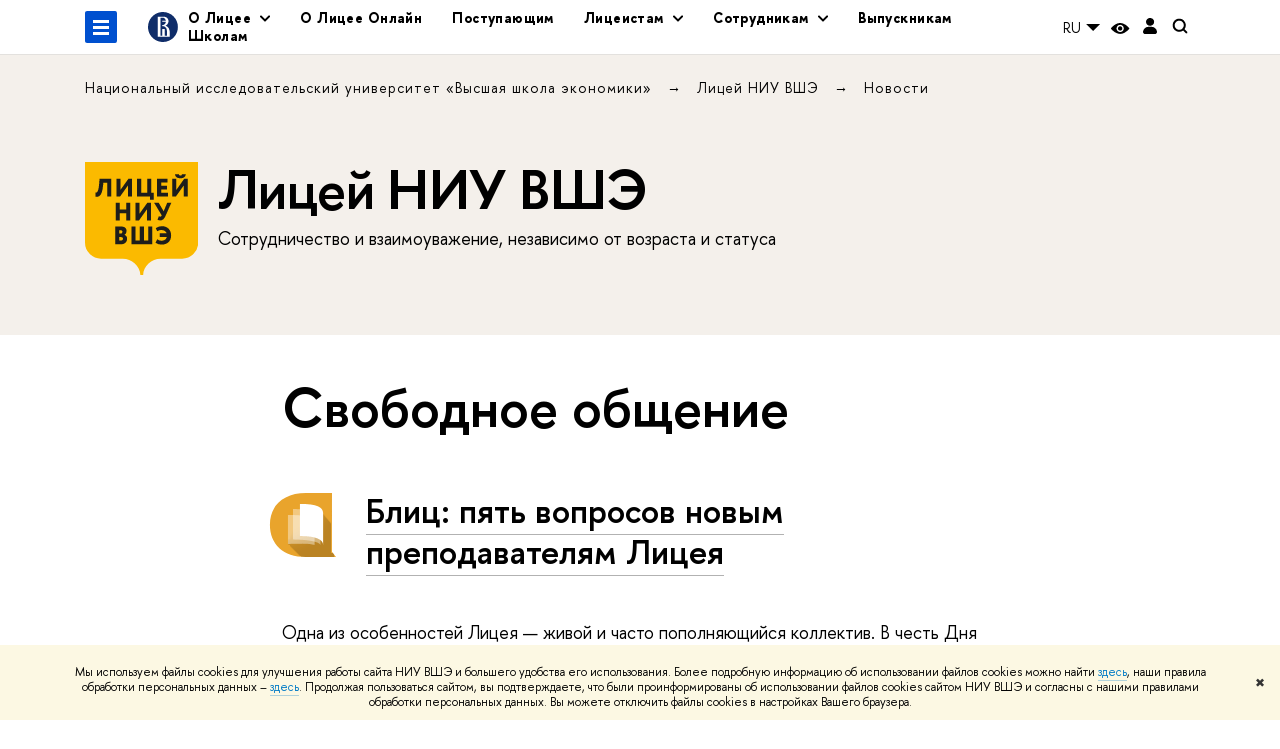

--- FILE ---
content_type: text/html; charset=utf-8
request_url: https://school.hse.ru/news/communication/page4.html
body_size: 17078
content:
<!DOCTYPE html>
<html lang="ru" itemscope itemtype="http://schema.org/WebPage">
<head>
	
	<title>Свободное общение – Страница 4 – Новости – Лицей НИУ ВШЭ – Национальный исследовательский университет «Высшая школа экономики»</title>

	
	<meta charset="utf-8">
	<meta http-equiv="X-UA-Compatible" content="IE=Edge" />
	
		<meta name="viewport" content="width=device-width, initial-scale=1"/>
	
	<meta property="og:title" content="Лицей НИУ ВШЭ">
	<meta name="mrc__share_title" content="Лицей НИУ ВШЭ">
	<meta itemprop="name" content="Лицей НИУ ВШЭ"><meta property="og:image" content="https://www.hse.ru/images/fb/hse_ru_thumb.jpg">
	<meta itemprop="image" content="https://www.hse.ru/images/fb/hse_ru_thumb.jpg">
	<link rel="image_src" href="https://www.hse.ru/images/fb/hse_ru_thumb.jpg"><meta property="og:url" content="https://school.hse.ru/"><meta property="og:type" content="website">

	<link rel="apple-touch-icon" sizes="180x180" href="/f/src/global/i/favicon/favicon_ios_180x180.png">
	<link rel="icon" type="image/png" sizes="32x32" href="/f/src/global/i/favicon/favicon_32x32.png">
	<link rel="icon" type="image/png" sizes="16x16" href="/f/src/global/i/favicon/favicon_16x16.png">
	<link rel="mask-icon" href="/f/src/global/i/favicon/favicon.svg" color="#0F2D69">
	<link rel="manifest" href="/f/src/manifest/manifest_ru.json">
	<meta name="msapplication-config" content="/f/src/global/i/favicon/browserconfig.xml">
	<link rel="shortcut icon" type="image/x-icon" href="/favicon.ico">
	
	<link href="https://school.hse.ru/news/communication/" rel="canonical"><link rel="prev" href="https://school.hse.ru/news/communication/page3.html">
	
		<meta name="theme-color" content="#1658DA"/>
	
	

	<!--[if lt IE 10]><script src="/f/src/global/bower_components/es5-shim/es5-shim.min.js"></script><![endif]-->
	<script src="https://www.hse.ru/f/src/global/js/job.js" async></script>

	
	<link rel="stylesheet" href="/f/src/projects/unshm1/unshm1.css" media="all"/>
	<link rel="stylesheet" href="/f/src/global/css/vision.css" media="all">
	<link rel="stylesheet" href="/f/src/global/css/sitemap.css" media="all">
	<link rel="stylesheet" href="/f/src/global/css/fotorama.css" media="all">
	<link rel="stylesheet" href="/f/src/global/css/magnific-popup.min.css" media="all">
	<link rel="stylesheet" href="/f/src/global/css/owl.carousel2.min.css">

	
	
	
	
		<script src="/f/src/global/js/cache/jquery-1.12.4.min/jquery-ui/jquery.ui.touch-punch.min/hse.utils/errtrack/main/modernizr/popup/switcher/tag/jquery.cookie/sitemap.ajax/vision/fotorama/jquery.magnific-popup.min/ctrlshifte/owl.carousel2.min/emerge/events-switcher/masonry.pkgd.min/imagesloaded.pkgd.min/universal.js"></script>
	

	
	<script type="text/javascript" src="/f/src/global/js/gibs.js"></script>
	
	
	
		
	       		
		
	
		
	       		
		
	
		
	       		
	

		
	
		
	       		
	

		
	
		
	       		
	

		
	

	
	
	
		
	       		
		
	
		
	       		
	

		
	
		
	       		
	
	<link rel="stylesheet" href="/f/src/projects/unshm1/busedu.css" />
	<link rel="stylesheet" href="/f/src/projects/unshm1/promo.css" />
	<link rel="stylesheet" href="/f/src/projects/unshm1/overwrite.css" />
	<link rel="stylesheet" href="/f/src/pinkman/pinkman.css">
	
	
	<script src="/f/src/global/js/stellar.min.js"></script>
	<script src="/f/src/global/js/glide.js"></script>
	<script src="/f/src/global/js/dragscroll.js"></script>
	<script>
		if (!Object.assign) {
			Object.defineProperty(Object, 'assign', {
				enumerable: false,
				configurable: true,
				writable: true,
				value: function(target) {
					'use strict';
					if (target === undefined || target === null) {
						throw new TypeError('Cannot convert first argument to object');
					}

					var to = Object(target);
					for (var i = 1; i < arguments.length; i++) {
						var nextSource = arguments[i];
						if (nextSource === undefined || nextSource === null) {
							continue;
						}
						nextSource = Object(nextSource);

						var keysArray = Object.keys(Object(nextSource));
						for (var nextIndex = 0, len = keysArray.length; nextIndex < len; nextIndex++) {
							var nextKey = keysArray[nextIndex];
							var desc = Object.getOwnPropertyDescriptor(nextSource, nextKey);
							if (desc !== undefined && desc.enumerable) {
								to[nextKey] = nextSource[nextKey];
							}
						}
					}
					return to;
				}
			});
		}
		(function() {
			//polyfill closest IE11
			if (!Element.prototype.closest) {
			Element.prototype.closest = function(css) {
				var node = this;

				while (node) {
					if (node.matches(css)) return node;
					else node = node.parentElement;
				}
				return null;
				};
			}
		})();

		function initGlide(className, opt, replaceAll) {
			const glideOptions = {
			rewind: false,
				gap: 0,
				animationDuration: 700,
				breakpoints: {
					1279: {
						animationDuration: 500
					}
				},
				classes: {
					direction: {
						ltr: 'pk-glide_ltr',
						rtl: 'pk-glide_rtl'
					},
					slider: 'pk-glide_slider',
					carousel: 'pk-glide_carousel',
					swipeable: 'pk-glide_swipeable',
					dragging: 'pk-glide_dragging',
					cloneSlide: 'pk-glide__slide_clone',
					activeNav: 'pk-glide__bullet_active',
					activeSlide: 'pk-glide__slide_active',
					disabledArrow: 'pk-glide__arrow_disabled'
				}
			};
			const options = typeof replaceAll === 'undefined' ? Object.assign(glideOptions, opt || {}) : opt;
			var pkGlide = new Glide('.' + className, options);
			const glideEl = document.querySelector('.' + className);
			const glideSlides = glideEl.querySelectorAll('.pk-glide__slide');


			function slidesClassToggle() {
				const currentSlide = glideEl.querySelector('.pk-glide__slide_active');
				if (currentSlide) {
					let prevEl = currentSlide.previousElementSibling || currentSlide.parentNode.lastElementChild;
					let nextEl = currentSlide.nextElementSibling || currentSlide.parentNode.firstElementChild;
					Array.prototype.slice.call(glideSlides || []).forEach(function(element) {
						element.classList.remove('pk-glide__slide_prev');
						element.classList.remove('pk-glide__slide_next');
					});
					prevEl.classList.add('pk-glide__slide_prev');
					nextEl.classList.add('pk-glide__slide_next');
				}
			}

			function counterToggle() {
				const currentSlide = glideEl.querySelector('.pk-glide__slide_active');
				if (currentSlide) {
					const totalSlidesCounter = glideEl.querySelector('.pk-glide__total-slides');
					const currentSlideCounter = glideEl.querySelector('.pk-glide__current-slide');
					const nodes = Array.prototype.slice.call( currentSlide.parentElement.querySelectorAll('.pk-glide__slide:not(.pk-glide__slide_clone)') );
					const currentSlideIndex = nodes.indexOf(currentSlide) + 1;
					currentSlideCounter.textContent = currentSlideIndex;
					totalSlidesCounter.textContent = currentSlide.parentElement.querySelectorAll('.pk-glide__slide:not(.pk-glide__slide_clone)').length;
				}
			}

			pkGlide.on(['build.after'], function() {
				slidesClassToggle();
				counterToggle();
			});

			pkGlide.on(['run.before'], function() {
				if (glideEl.classList.contains('pk-glide_no-animation')) glideEl.classList.remove('pk-glide_no-animation');
				slidesClassToggle();
			});

			pkGlide.on(['run.after'], function() {
				counterToggle();
			});

			pkGlide.mount();

			glideEl.addEventListener('click', function(){
				pkGlide.update({autoplay: 0});
			});
		}

		$(function(){
			/*
			$.stellar({
				responsive: true,
				horizontalScrolling: false,
				positionProperty: 'transform'
			});
			*/
			var fotoramaPromo = $('.fotorama--promo').data('fotorama');
			$('.js-fotorama__arr--next').on('click',function(){
				fotoramaPromo.show('>');
			});
			$('.js-fotorama__arr--prev').on('click',function(){
				fotoramaPromo.show('<');
			});
			localStorage.setItem("windowScrollTop", 0);
		});

			//foldable
			(function() {
				function init() {
					const foldableBlocks = document.querySelectorAll('.pk-foldable');

					function clickHandler(event) {
						const contentItem = event.target.closest('.pk-foldable__item')
						const content = contentItem.querySelector('.pk-foldable__content');
						const index = Array.from(contentItem.parentNode.children).indexOf(contentItem);
						const contents = event.target.closest('.pk-foldable').querySelectorAll('.pk-foldable__content');
						if(content) {
							Array.prototype.forEach.call((contents || []), function (item, currentIndex) {
								if(index !== currentIndex) item.classList.remove('pk-foldable__content_selected');
							});
							content.classList.toggle('pk-foldable__content_selected');
						}
					}

					Array.prototype.forEach.call((foldableBlocks || []), function (foldable) {
						foldable.addEventListener('click', clickHandler);
					});
				}
				document.addEventListener('DOMContentLoaded', init);
			})();


			//left or right submenu pos
			(function() {
				function init() {
					function calculateMenuPos() {
						const popups = document.querySelectorAll('.pk-submenu-popup');
						Array.prototype.forEach.call((popups || []), function (popup) {
							const leftCornerPos = popup.getBoundingClientRect().left;
							const blockWidth = popup.getBoundingClientRect().width;
							const submenu = popup.querySelector('.pk-submenu_submenu');
							if(submenu) {
								const submenuWidth = submenu.getBoundingClientRect().width || 0;
								const pos = document.body.clientWidth - (leftCornerPos + blockWidth + submenuWidth);
								if (pos < 0) {
									popup.classList.add('pk-submenu-popup_right');
								} else {
									popup.classList.remove('pk-submenu-popup_right');
								}
							}
						});
					}

					let resizeTimeout;
					function resizeThrottler() {
						if ( !resizeTimeout ) {
							resizeTimeout = setTimeout(function() {
								resizeTimeout = null;
								calculateMenuPos();
							}, 66);
						}
					}
					calculateMenuPos();
					window.addEventListener("resize", resizeThrottler, false);
				}
				document.addEventListener('DOMContentLoaded', init);
			})();

			//tabs
			(function() {
				function init() {
					const tabsBlocks = document.querySelectorAll('.pk-tabs');

					function clickHandler(event) {
						const tabItem = event.target.closest('.pk-tabs__item');
						if(tabItem) {
							const index = Array.from(tabItem.parentNode.children).indexOf(tabItem);
							selectContainer(event, tabItem, index);
						}
						if (tabItem && !tabItem.classList.contains('pk-tabs__item_selected')) {
							selectTab(event, tabItem);
						}
					}

					function selectContainer(event, tabItem, index) {
						const contents = tabItem.closest('.pk-tabs').querySelectorAll('.pk-tabs__content');
						Array.prototype.forEach.call((contents || []), function (item, curentIndex) {
								item.classList.remove('pk-tabs__content_selected');
								if (curentIndex == index) item.classList.add('pk-tabs__content_selected');
						});
					}

					function selectTab(event, activeTab) {
						const tabs = event.target.closest('.pk-tabs__list').querySelectorAll('.pk-tabs__item');
						Array.prototype.forEach.call((tabs || []), function (item) {
							item.classList.remove('pk-tabs__item_selected');
						});
						activeTab.classList.add('pk-tabs__item_selected');
					}
					Array.prototype.forEach.call((tabsBlocks || []), function (tabBlock) {
						tabBlock.addEventListener('click', clickHandler);
					});
				}
				document.addEventListener('DOMContentLoaded', init);
			})();
	</script>
	<script>
		$(function(){
			const page = $('.page');
			$('.pk-menu__item').hover(function(){
				const currentEl = $(this);
				const popup = currentEl.find('.pk-submenu-popup');
				const leftOffset = currentEl.offset().left - page.offset().left;
				const rightOfset = page.width() - currentEl.width() - leftOffset;

				if(rightOfset < 360) {
					popup.css('left',  (rightOfset - 360) + 'px');
				} else {
					popup.css('left',  0);
				}
			});
			const menu = document.querySelector('.pk-menu');
			if (menu) {
				menu.addEventListener('click', function(e){
					const itemArr = e.target.closest('.pk-menu__arr');
					const itemLabel = e.target.closest('.pk-menu__link');
					const subitemArr = e.target.closest('.pk-submenu__arr');
					const subitemLabel = e.target.closest('.pk-submenu__link');
					if ( itemArr || (itemLabel && !itemLabel.hasAttribute('href')) ) {
						const item = e.target.closest('.pk-menu__item_with-menu');
						if (item) item.classList.toggle('pk-menu__item_open');
					}
					if ( subitemArr || (subitemLabel && !subitemLabel.hasAttribute('href')) ) {
						const subitem = e.target.closest('.pk-submenu__item_with-menu');
						if (subitem) subitem.classList.toggle('pk-submenu__item_open');
					}
				});
			}
		});
	</script>
	<style>
		
			@media screen and (max-width: 995px) {
				.header-top, .header-board__title, .header-board__top {
					background-color: #1658DA
				}
			}
		
		
		
		
	</style>
	

		
	

	
		<style>
			.pk-button-simple {
    border: 1px solid #f2a900;
    color: #f2a900;
   transition: all 0.25s cubic-bezier(0.4, 0, 0.2, 1);
}
.pk-button-simple:hover {
    border: 1px solid #e9a42c;
    color: white;  
    background: #e9a42c;
}
.button_blue {
    background: #fbb616;
}
.button_blue:hover {
    background: #e9a42c;
}

.strong1 {
  display: inline-block;
  color: white;
  background-color: #fbb616;
  padding: 5px 10px;
}
.pk-header_has-slider {
  padding-bottom: 60px;
}

.blockquote, blockquote {
  background: #f8f5f2;
 }
.incut.foldable_block__item {
  margin-right: 0;
  margin-left: 0;
}
.post h2.builder-section__title {
  font-size: 190%;
}
.pk-slide__category {color: white;}
.faq__question::before, .faq__answer::before {
filter: hue-rotate(170deg)!important;
}
		</style>
	
	<script type="text/javascript">
		(function() {
			var s = document.createElement('script'); s.type = 'text/javascript'; s.async = true;
			s.src = '/f/src/_/jquery.orfo.js';
			s.onload = s.onreadystatechange = function() {
				if ($.fn.hseOrfo) {	// old IE...
					$(document).hseOrfo({
						'lang': 'ru'
					});
				}
			};
			var t = document.getElementsByTagName('script')[0]; t.parentNode.insertBefore(s, t);
		})();

		$(function() {
			var sidebar = '.sidebar .sidebar__inner';
			var modules = '.modules .modules__inner';
			var content = '.content .content__inner';
			var custom = '.js-orfo';
			var selector = $($.grep([custom, sidebar, modules, content], function(selector) { return $(selector).length})).get(0);

			if( selector ) {
				var mistake = "&lt;br/&gt; &lt;noindex&gt; &lt;span class=&quot;with-icon with-icon_tick&quot;&gt;&amp;nbsp;&lt;/span&gt; &lt;p class=&quot;last_child with-indent&quot;&gt; Нашли &lt;span class=&quot;wrong&quot;&gt;опечатку&lt;/span&gt;?&lt;br /&gt; Выделите её, нажмите Ctrl+Enter и отправьте нам уведомление. Спасибо за участие! &lt;/p&gt; &lt;/noindex&gt;";
				var code = $('<textarea/>').html(mistake).text() 
				$(selector).append(code);
			}
		});
	</script>

	<!-- counter -->
	
		<script src="/f/gtm/ip"></script><script type='text/javascript'><!--
(function(w,d,s,l,i){w[l]=w[l]||[];w[l].push({'gtm.start':
	new Date().getTime(),event:'gtm.js'});var f=d.getElementsByTagName(s)[0],
	j=d.createElement(s),dl=l!='dataLayer'?'&l='+l:'';j.async=true;j.src=
	'https://www.googletagmanager.com/gtm.js?id='+i+dl;f.parentNode.insertBefore(j,f);
	})(window,document,'script','dataLayer','GTM-P6DCQX');
//-->
</script>
	
	<!-- /counter -->
	


	
</head>
<body data-lang="ru" data-unit="79420157">
	


	<!-- LAYOUT -->
	
	<div class="page page_publications">
		
<!--noindex-->
	<div style="display:none;" class="browser_outdate">
		В старых версиях браузеров сайт может отображаться некорректно. Для оптимальной работы с сайтом рекомендуем воспользоваться современным браузером.
	</div>
	
	<div style="display:none;" class="gdpr_bar">
		<div class="gdpr_bar__inner">
			<noindex>
<p>Мы используем файлы cookies для улучшения работы сайта НИУ ВШЭ и большего удобства его использования. Более подробную информацию об использовании файлов cookies можно найти&nbsp;<a href="https://www.hse.ru/cookie.html" rel="nofollow noopener" target="_blank" title="Пройти по ссылке">здесь</a>, наши правила обработки персональных данных &ndash;&nbsp;<a href="https://www.hse.ru/data_protection_regulation" rel="nofollow noopener" target="_blank" title="Пройти по ссылке">здесь</a>. Продолжая пользоваться сайтом, вы подтверждаете, что были проинформированы об использовании файлов cookies сайтом НИУ ВШЭ и согласны с нашими правилами обработки персональных данных. Вы можете отключить файлы cookies в настройках Вашего браузера.</p>
</noindex>
			<span class="gdpr_bar__close">&#x2716;</span>
		</div>
	</div>
	
<!--/noindex-->

		
	
	
		
	
	
	<header class="pk-header " style="">
		
	

		
		<div class="pk-top">
			<div class="sv-control">
			<div class="sv-control__block">
				<ul class="sv-control__list sv-size">
					<li data-type="size" data-value="normal" class="sv-control__item sv-control__item--s_normal active">A</li>
					<li data-type="size" data-value="medium" class="sv-control__item sv-control__item--s_medium">A</li>
					<li data-type="size" data-value="large" class="sv-control__item sv-control__item--s_large">A</li>
				</ul>
			</div>
			<div class="sv-control__block">
				<ul class="sv-control__list sv-spacing">
					<li data-type="spacing" data-value="normal" class="active sv-control__item sv-control__item--ls_normal">АБB</li>
					<li data-type="spacing" data-value="medium" class="sv-control__item sv-control__item--ls_medium">АБB</li>
					<li data-type="spacing" data-value="large" class="sv-control__item sv-control__item--ls_large">АБB</li>
				</ul>
			</div>
			<div class="sv-control__block">
				<ul class="sv-control__list sv-contrast">
					<li data-type="contrast" data-value="normal" class="sv-control__item sv-control__item---color1 active">А</li>
					<li data-type="contrast" data-value="invert" class="sv-control__item sv-control__item---color2">А</li>
					<li data-type="contrast" data-value="blue" class="sv-control__item sv-control__item---color3">А</li>
					<li data-type="contrast" data-value="beige" class="sv-control__item sv-control__item---color4">А</li>
					<li data-type="contrast" data-value="brown" class="sv-control__item sv-control__item---color5">А</li>
				</ul>
			</div>
			<div class="sv-control__block">
				<ul class="sv-control__list sv-image">
					<li data-type="image" data-value="on" class="sv-control__item sv-control__item--image_on active"></li>
					<li data-type="image" data-value="off" class="sv-control__item sv-control__item--image_off"></li>
				</ul>
			</div>
			<div class="sv-control__block">
				<div class="sv-off js-sv-off">
					Обычная версия сайта
				</div>
			</div>
		</div>
			
				
					<div class="header-top header-top--primary header-top_transparent">
		<div class="header-top__left">
			
		<span class="control control_sitemap">
			<!--ins></ins-->
			<span class="control_sitemap__line"></span>
		</span>

			<a href="https://www.hse.ru" class=" simple-logo">
				<svg xmlns="http://www.w3.org/2000/svg" width="30" height="30" viewBox="0 0 309 309" fill="none">
					<path fill-rule="evenodd" clip-rule="evenodd" d="M68.4423 26.0393C93.7686 9.06174 123.545 0 154.005 0C194.846 0 234.015 16.275 262.896 45.2451C291.777 74.2153 308.005 113.508 308.01 154.481C308.013 185.039 298.984 214.911 282.065 240.321C265.145 265.731 241.094 285.537 212.953 297.234C184.813 308.931 153.847 311.993 123.972 306.034C94.0966 300.074 66.6537 285.361 45.1138 263.755C23.5739 242.148 8.90442 214.619 2.96053 184.649C-2.98335 154.678 0.0653089 123.612 11.721 95.3799C23.3767 67.1476 43.1159 43.0168 68.4423 26.0393ZM180.336 140.561C212.051 151.8 224.284 177.329 224.284 215.345V255.047H99.593V48.1729H154.908C175.847 48.1729 184.602 51.8575 194.493 59.5386C208.902 70.8654 211.166 87.3096 211.166 95.5561C211.299 106.453 207.484 117.028 200.43 125.316C195.128 132.023 188.214 137.269 180.336 140.561ZM196.038 211.485C196.038 168.722 182.396 145.328 147.339 145.328V134.927H147.553C152.962 134.963 158.306 133.751 163.173 131.385C168.041 129.018 172.301 125.561 175.624 121.28C182.066 113.463 183.387 106.093 183.688 99.5137H147.582V89.3566H183.378C182.573 82.4432 179.883 75.8863 175.604 70.4072C167.413 60.1917 155.812 58.4761 148.175 58.4761H127.771V243.779H147.582V174.57H173.554V243.652H196.038V211.485Z" fill="#0F2D69"></path>
				</svg>
			</a>
		</div><div class="header_breadcrumb is-mobile">
	<div class="header_breadcrumb__inner no_crumb_arrow">
		<a class="header_breadcrumb__link fa-header_body__crumb--first fa-header_body__crumb" href="https://www.hse.ru">Высшая школа экономики</a>
	</div>
</div>
		
			<div class="js-mobile_popup"><div class="header-board__top js-mobile_popup__top is-fixed is-mobile">
	<div class="header-top header-top--secondary">
		<div style="display: flex" class="left">
			
	

			

	<div class="dropdown-lang">
		<div class="dropdown-lang__control">
			
				
					RU
				
			
				
			
			<svg width="24" height="24" viewBox="0 0 24 24" fill="none" xmlns="http://www.w3.org/2000/svg">
				<path fill-rule="evenodd" clip-rule="evenodd" d="M5 9L12 16L19 9H5Z" fill="currentColor"></path>
			</svg>
		</div>
		<ul class="dropdown-lang__list">
			
				<li class="dropdown-lang__item">
					
				</li>
			
				<li class="dropdown-lang__item">
					
						<a class="dropdown-lang__link link_no-underline js-lang-button" href="https://school.hse.ru/en/news/">
							EN
						</a>
					
				</li>
			
		</ul>
	</div>


			
        <a href="https://www.hse.ru/lkuser/" class="control control_user" title="Личный кабинет сотрудника ВШЭ">
			<ins>
				<svg class="control_svg" width="17" height="18" viewBox="0 0 17 18" xmlns="http://www.w3.org/2000/svg"><path class="control__path" d="M13.702 13.175c.827.315 1.486.817 1.978 1.506.492.689.738 1.467.738 2.333h-16.419c0-1.417.532-2.5 1.595-3.248.394-.276 1.358-.591 2.894-.945.945-.118 1.457-.374 1.536-.768.039-.157.059-.61.059-1.358 0-.118-.039-.217-.118-.295-.157-.157-.315-.433-.472-.827-.079-.315-.157-.787-.236-1.417-.157.039-.285-.02-.384-.177-.098-.157-.177-.364-.236-.62l-.089-.443c-.157-.866-.098-1.28.177-1.24-.118-.157-.217-.532-.295-1.122-.118-.866-.059-1.634.177-2.303.276-.748.768-1.319 1.476-1.713.709-.394 1.476-.571 2.303-.532.787.039 1.506.276 2.156.709.65.433 1.093 1.024 1.329 1.772.197.551.217 1.319.059 2.303-.079.472-.157.768-.236.886.118-.039.207 0 .266.118.059.118.079.266.059.443l-.059.472c-.02.138-.049.246-.089.325l-.118.413c-.039.276-.108.472-.207.591-.098.118-.226.157-.384.118-.079.866-.217 1.476-.413 1.831 0 .039-.069.138-.207.295-.138.157-.207.256-.207.295v.65c0 .394.039.689.118.886.079.197.354.354.827.472.276.118.679.217 1.211.295.532.079.935.177 1.211.295z" fill="#0F2D69"/></svg>
			</ins>
        </a>

			<span class="control control_white control_search js-search_mobile_control" title="Поиск"><ins><svg class="control_svg" width="19" height="19" viewBox="0 0 19 19" xmlns="http://www.w3.org/2000/svg"><path d="M12.927 7.9c0-1.384-.492-2.568-1.476-3.552s-2.168-1.476-3.552-1.476-2.568.492-3.552 1.476-1.476 2.168-1.476 3.552.492 2.568 1.476 3.552 2.168 1.476 3.552 1.476 2.568-.492 3.552-1.476 1.476-2.168 1.476-3.552zm4.053 11.1l-4.603-4.592c-1.339.928-2.832 1.391-4.477 1.391-1.07 0-2.093-.208-3.069-.623-.976-.415-1.818-.976-2.525-1.683-.707-.707-1.268-1.549-1.683-2.525-.415-.976-.623-1.999-.623-3.069 0-1.07.208-2.093.623-3.069.415-.976.976-1.818 1.683-2.525.707-.707 1.549-1.268 2.525-1.683.976-.415 1.999-.623 3.069-.623 1.07 0 2.093.208 3.069.623.976.415 1.818.976 2.525 1.683.707.707 1.268 1.549 1.683 2.525.415.976.623 1.999.623 3.069 0 1.646-.464 3.138-1.391 4.477l4.603 4.603-2.031 2.02z" fill="#1658DA"/></svg></ins></span>
		</div>
		<div class="right">
			<div class="header__controls">
				
					<span onclick="void(0)" class="control is-mobile control_menu control_menu--close js-control_menu_close"><ins></ins></span>
				
			</div>
		</div>
	</div>
	<div class="js-search_mobile_popup not_display is-mobile">
		<div class="search-form">
			<form action="https://www.hse.ru/search/index.html">
				<div class="search-form__button">
					<button class="button button_grey ">Поиск</button>
				</div>
				<div class="search-form__input">
					<input type="text" name="text" placeholder="Поиск по сайту" class="input fa-search_input input100 input_mr">
					<input type="hidden" name="simple" value="1">
					<input name="searchid" type="hidden" value="2284688">
				</div>
			</form>
		</div>
		<div class="popup__block">
			<a href="https://school.hse.ru/search/search.html?simple=0&searchid=2284688" class="link_white">Расширенный поиск</a>
		</div>
	</div>
	<div class="header-board__title">
		<a class="link_white link_no-underline" href="https://school.hse.ru/">Лицей НИУ ВШЭ</a>
	</div>
</div>
<div class="js-mobile_popup__inner">
					
		<ul class="pk-menu ">
			
				
					<li class="pk-menu__item pk-menu__item_with-menu"><span class="pk-menu__link">О Лицее</span>
						<i class="pk-menu__arr"></i>
						<div class="pk-submenu-popup">
							<ul class="pk-submenu pk-menu__sub pk-submenu___">
								
									
										<li class="pk-submenu__item pk-submenu__item_with-menu">
											<span class="pk-submenu__link">Специализации: 8-9 классы</span>
											<i class="pk-submenu__arr"></i>
											<div class="pk-submenu pk-menu__sub pk-submenu_submenu pk-submenu-popup__submenu">
												<ul class="pk-submenu__inner">
													
														<li class="pk-submenu__item ">
															
																<a href="https://school.hse.ru/science8-9" class="pk-submenu__link">
																	Естественные науки
																</a>
															
														</li>
													
														<li class="pk-submenu__item ">
															
																<a href="https://school.hse.ru/maths8-9" class="pk-submenu__link">
																	Математика и физика
																</a>
															
														</li>
													
														<li class="pk-submenu__item ">
															
																<a href="https://school.hse.ru/future8-9" class="pk-submenu__link">
																	Футуритет. Универсальная специализация
																</a>
															
														</li>
													
												</ul>
											</div>
										</li>
									
								
									
										<li class="pk-submenu__item pk-submenu__item_with-menu">
											<span class="pk-submenu__link">Направления: 10-11 классы</span>
											<i class="pk-submenu__arr"></i>
											<div class="pk-submenu pk-menu__sub pk-submenu_submenu pk-submenu-popup__submenu">
												<ul class="pk-submenu__inner">
													
														<li class="pk-submenu__item ">
															
																<a href="https://school.hse.ru/oriental" class="pk-submenu__link">
																	Востоковедение
																</a>
															
														</li>
													
														<li class="pk-submenu__item ">
															
																<a href="https://school.hse.ru/hum" class="pk-submenu__link">
																	Гуманитарные науки
																</a>
															
														</li>
													
														<li class="pk-submenu__item ">
															
																<a href="https://school.hse.ru/design" class="pk-submenu__link">
																	Дизайн
																</a>
															
														</li>
													
														<li class="pk-submenu__item ">
															
																<a href="https://school.hse.ru/scipsy" class="pk-submenu__link">
																	Естественные науки и психология
																</a>
															
														</li>
													
														<li class="pk-submenu__item ">
															
																<a href="https://school.hse.ru/math" class="pk-submenu__link">
																	Информатика, инженерия и математика
																</a>
															
														</li>
													
														<li class="pk-submenu__item ">
															
																<a href="https://school.hse.ru/maths" class="pk-submenu__link">
																	Математика и физика
																</a>
															
														</li>
													
														<li class="pk-submenu__item ">
															
																<a href="https://school.hse.ru/ecmath" class="pk-submenu__link">
																	Экономика и математика
																</a>
															
														</li>
													
														<li class="pk-submenu__item ">
															
																<a href="https://school.hse.ru/ecsoc" class="pk-submenu__link">
																	Экономика и социальные науки
																</a>
															
														</li>
													
														<li class="pk-submenu__item ">
															
																<a href="https://school.hse.ru/law" class="pk-submenu__link">
																	Юриспруденция
																</a>
															
														</li>
													
												</ul>
											</div>
										</li>
									
								
									
										<li class="pk-submenu__item"><a href="https://school.hse.ru/teacher-handbook/history" class="pk-submenu__link">История и ценности Лицея</a></li>
									
								
									
										<li class="pk-submenu__item"><a href="https://school.hse.ru/results2024" class="pk-submenu__link">Образовательные результаты</a></li>
									
								
									
										<li class="pk-submenu__item"><a href="https://school.hse.ru/losolymp" class="pk-submenu__link">Лицейские олимпиадные сборы ЛОС(ь)</a></li>
									
								
									
										<li class="pk-submenu__item"><a href="https://school.hse.ru/stupeni/" class="pk-submenu__link">Метапредметная олимпиада «Ступени»</a></li>
									
								
									
										<li class="pk-submenu__item"><a href="https://school.hse.ru/conference/" class="pk-submenu__link">Открытая Конференция «Наука с тысячью лиц»</a></li>
									
								
									
										<li class="pk-submenu__item"><a href="https://school.hse.ru/olymp-geometry" class="pk-submenu__link">Устная олимпиада по геометрии</a></li>
									
								
									
										<li class="pk-submenu__item"><a href="https://school.hse.ru/sveden/education" class="pk-submenu__link">Образование</a></li>
									
								
									
										<li class="pk-submenu__item"><a href="https://school.hse.ru/faq" class="pk-submenu__link">Часто задаваемые вопросы</a></li>
									
								
									
										<li class="pk-submenu__item"><a href="https://figures.hse.ru/" class="pk-submenu__link">Цифры и факты</a></li>
									
								
									
										<li class="pk-submenu__item"><a href="https://school.hse.ru/administration" class="pk-submenu__link">Сотрудники</a></li>
									
								
									
										<li class="pk-submenu__item"><a href="https://school.hse.ru/vacancies" class="pk-submenu__link">Вакансии</a></li>
									
								
									
										<li class="pk-submenu__item"><a href="https://school.hse.ru/sveden/document" class="pk-submenu__link">Документы</a></li>
									
								
									
										<li class="pk-submenu__item"><a href="https://www.hse.ru/sveden/" class="pk-submenu__link">Сведения об образовательной организации</a></li>
									
								
							</ul>
						</div>
					</li>
				
			
				
					<li class="pk-menu__item"><a href="https://school.hse.ru/lyceum-online" class="pk-menu__link">О Лицее Онлайн</a></li>
				
			
				
					<li class="pk-menu__item"><a href="https://school.hse.ru/abitur" class="pk-menu__link">Поступающим</a></li>
				
			
				
					<li class="pk-menu__item pk-menu__item_with-menu"><span class="pk-menu__link">Лицеистам</span>
						<i class="pk-menu__arr"></i>
						<div class="pk-submenu-popup">
							<ul class="pk-submenu pk-menu__sub pk-submenu__">
								
									
										<li class="pk-submenu__item"><a href="https://school.hse.ru/mirror/pubs/share/1087100805" class="pk-submenu__link">Почемучник лицеиста</a></li>
									
								
									
										<li class="pk-submenu__item"><a href="https://school.hse.ru/psyhelp/" class="pk-submenu__link">Психологическая и социальная поддержка</a></li>
									
								
									
										<li class="pk-submenu__item"><a href="https://school.hse.ru/rating" class="pk-submenu__link">Итоговый рейтинг выпускника</a></li>
									
								
									
										<li class="pk-submenu__item"><a href="https://school.hse.ru/nis" class="pk-submenu__link">Исследования и проекты (ИВР)</a></li>
									
								
									
										<li class="pk-submenu__item"><a href="https://school.hse.ru/language_courses" class="pk-submenu__link">Языковые курсы</a></li>
									
								
									
										<li class="pk-submenu__item"><a href="https://school.hse.ru/lim/" class="pk-submenu__link">Лаборатории и мастерские</a></li>
									
								
									
										<li class="pk-submenu__item"><a href="https://school.hse.ru/edspace" class="pk-submenu__link">Лицейская среда</a></li>
									
								
									
										<li class="pk-submenu__item"><a href="https://schoolhse.edupage.org/timetable/" class="pk-submenu__link">Расписание занятий</a></li>
									
								
									
										<li class="pk-submenu__item"><a href="https://school.hse.ru/tusalyc/" class="pk-submenu__link">Внеурочная жизнь</a></li>
									
								
									
										<li class="pk-submenu__item pk-submenu__item_with-menu">
											<span class="pk-submenu__link">Медиа</span>
											<i class="pk-submenu__arr"></i>
											<div class="pk-submenu pk-menu__sub pk-submenu_submenu pk-submenu-popup__submenu">
												<ul class="pk-submenu__inner">
													
														<li class="pk-submenu__item ">
															
																<a href="https://school.hse.ru/media/" class="pk-submenu__link">
																	Отдел корпоративных медиа
																</a>
															
														</li>
													
														<li class="pk-submenu__item ">
															
																<a href="https://school.hse.ru/media/podcasts" class="pk-submenu__link">
																	Подкастерная
																</a>
															
														</li>
													
														<li class="pk-submenu__item ">
															
																<a href="https://school.hse.ru/media/video" class="pk-submenu__link">
																	Медиастудия
																</a>
															
														</li>
													
												</ul>
											</div>
										</li>
									
								
									
										<li class="pk-submenu__item"><a href="https://school.hse.ru/sports" class="pk-submenu__link">Спорт и активная жизнь</a></li>
									
								
									
										<li class="pk-submenu__item"><a href="https://school.hse.ru/intellectclub/" class="pk-submenu__link">Лицейский интеллектуальный клуб</a></li>
									
								
									
										<li class="pk-submenu__item"><a href="https://school.hse.ru/tusalyc/samoupravlenie/sovetl" class="pk-submenu__link">Совет лицеистов</a></li>
									
								
									
										<li class="pk-submenu__item"><a href="https://school.hse.ru/03" class="pk-submenu__link">Срочная помощь</a></li>
									
								
									
										<li class="pk-submenu__item"><a href="https://school.hse.ru/literature" class="pk-submenu__link">Список литературы на лето</a></li>
									
								
									
										<li class="pk-submenu__item"><a href="https://school.hse.ru/grantiop2023-24" class="pk-submenu__link">Грантовые конкурсы</a></li>
									
								
							</ul>
						</div>
					</li>
				
			
				
					<li class="pk-menu__item pk-menu__item_with-menu"><span class="pk-menu__link">Сотрудникам</span>
						<i class="pk-menu__arr"></i>
						<div class="pk-submenu-popup">
							<ul class="pk-submenu pk-menu__sub pk-submenu_">
								
									
										<li class="pk-submenu__item"><a href="https://school.hse.ru/teacher-handbook" class="pk-submenu__link">Справочник сотрудника</a></li>
									
								
							</ul>
						</div>
					</li>
				
			
				
					<li class="pk-menu__item"><a href="https://school.hse.ru/alumni/" class="pk-menu__link">Выпускникам</a></li>
				
			
				
					<li class="pk-menu__item"><a href="https://school.hse.ru/for_schools/" class="pk-menu__link">Школам</a></li>
				
			
		</ul>
	

				</div>
			</div>
		
		<div class="header-top__right right">
			<div class="header__controls">
				
	

				

	<div class="dropdown-lang">
		<div class="dropdown-lang__control">
			
				
					RU
				
			
				
			
			<svg width="24" height="24" viewBox="0 0 24 24" fill="none" xmlns="http://www.w3.org/2000/svg">
				<path fill-rule="evenodd" clip-rule="evenodd" d="M5 9L12 16L19 9H5Z" fill="currentColor"></path>
			</svg>
		</div>
		<ul class="dropdown-lang__list">
			
				<li class="dropdown-lang__item">
					
				</li>
			
				<li class="dropdown-lang__item">
					
						<a class="dropdown-lang__link link_no-underline js-lang-button" href="https://school.hse.ru/en/news/">
							EN
						</a>
					
				</li>
			
		</ul>
	</div>


				
<div class="control control_vision" title="Версия для слабовидящих" itemprop="copy">
	<a style="color: inherit;" class="control_vision-link link link_no-underline" href="https://school.hse.ru/?vision=enabledq?vision=enabled">
		<svg width="19" height="11" viewBox="0 0 19 11" fill="none" xmlns="http://www.w3.org/2000/svg">
			<path fill-rule="evenodd" clip-rule="evenodd" d="M18.191 5.05168C18.0175 4.8396 14.1228 0.000244141 9.16779 0.000244141C4.21275 0.000244141 0.318125 4.8396 0.144602 5.05168C-0.0482008 5.28305 -0.0482008 5.61081 0.144602 5.86146C0.318125 6.07354 4.21275 10.9129 9.16779 10.9129C14.1228 10.9129 18.0175 6.05426 18.191 5.86146C18.3645 5.63009 18.3645 5.28305 18.191 5.05168ZM9.16779 9.08127C7.16263 9.08127 5.54309 7.46172 5.54309 5.45657C5.54309 3.45142 7.16263 1.83187 9.16779 1.83187C11.1729 1.83187 12.7925 3.45142 12.7925 5.45657C12.7925 7.46172 11.1729 9.08127 9.16779 9.08127Z" fill="black"/>
			<path d="M9.16915 7.65568C10.383 7.65568 11.3671 6.67162 11.3671 5.45772C11.3671 4.24382 10.383 3.25977 9.16915 3.25977C7.95525 3.25977 6.97119 4.24382 6.97119 5.45772C6.97119 6.67162 7.95525 7.65568 9.16915 7.65568Z" fill="black"/>
		</svg>
		<span style="display: none;">
			Версия для слабовидящих
		</span>
	</a>
</div>

				
	<a href="https://www.hse.ru/lkuser/" class="control control_user" title="Личный кабинет сотрудника ВШЭ">
		<ins>
			<svg class="control_svg" width="14" height="17" viewBox="0 0 14 17" fill="none" xmlns="http://www.w3.org/2000/svg">
				<path d="M13.9439 13.3744C13.4507 10.7027 11.1283 8.75024 8.41546 8.75024H5.59985C2.82535 8.75024 0.482437 10.7643 0.030296 13.4977C-0.195775 14.8747 0.872922 16.1078 2.2499 16.1078H11.7449C13.1424 16.1078 14.2111 14.8336 13.9645 13.4566L13.9439 13.3744Z" fill="black"/>
				<path d="M4.12011 6.5515C5.72315 8.15454 8.31269 8.19564 9.95684 6.6337L9.99794 6.5926C11.416 5.23618 11.5599 3.03713 10.3062 1.51629C8.60041 -0.538899 5.43543 -0.497795 3.79128 1.5985C2.64037 3.07823 2.76369 5.19507 4.09956 6.53094L4.12011 6.5515Z" fill="black"/>
			</svg>
		</ins>
	</a>

				
	<div class="control control_search" title="Поиск">
		<ins class="popup_opener">
			<svg class="control_svg" width="16" height="16" viewBox="0 0 16 16" fill="none" xmlns="http://www.w3.org/2000/svg">
				<path fill-rule="evenodd" clip-rule="evenodd" d="M10.4775 3.99755C12.2669 5.78695 12.2669 8.68815 10.4775 10.4776C8.68811 12.267 5.78692 12.267 3.99752 10.4775C2.20812 8.68815 2.20812 5.78695 3.99752 3.99755C5.78692 2.20815 8.68811 2.20814 10.4775 3.99755ZM12.5094 11.1797C14.4422 8.60159 14.2363 4.92807 11.8917 2.58339C9.32125 0.0129753 5.15379 0.0129755 2.58337 2.58339C0.0129596 5.15381 0.0129596 9.32129 2.58337 11.8917C4.92805 14.2364 8.60158 14.4423 11.1797 12.5094L13.8038 15.1336C14.171 15.5008 14.7664 15.5008 15.1336 15.1336C15.5008 14.7664 15.5008 14.171 15.1336 13.8038L12.5094 11.1797Z" fill="black"/>
			</svg>
		</ins>
		<div class="popup popup_search not_display">
			<div class="popup__inner">
				<div class="search-form">
				<form action="https://www.hse.ru/search/index.html">
					<div class="search-form__button">
						<button class="button button_grey">Поиск</button>
					</div>
					<div class="search-form__input">
						<input type="text" name="text" placeholder="Поиск по сайту" class="input input100 input_mr"/>
						<input type="hidden" name="searchid" value="2284688"/>
						<input type="hidden" name="simple" value="1"/>
					</div>
				</form>
				</div>
				<div class="popup__block popup__block_indent">
					<a href="https://www.hse.ru/search/search.html?simple=0" class="link link_dark no-visited">Расширенный поиск</a>
					<span class="b-adv-search"></span>
				</div>
			</div>
		</div>
	</div>

				
					<span onclick="void(0)" class="control is-mobile control_menu js-control_menu_open">
						<ins></ins>
						<span class="control__text">
							Меню
						</span>
					</span>
				
			</div>
		</div>
	</div>

				
			
		</div>
		
			<div class="pk-header__content" style="">
				<ul style="color: inherit;" class="pk-breadcrumb__list">
		
			
				<li class="pk-breadcrumb__item">
					<a class="pk-breadcrumb__link" href="//www.hse.ru">
						Национальный исследовательский университет «Высшая школа экономики»
					</a>
				</li>
			
		
			
				<li class="pk-breadcrumb__item">
					<a class="pk-breadcrumb__link" href="https://school.hse.ru/">
						Лицей НИУ ВШЭ
					</a>
				</li>
			
		
			
				<li class="pk-breadcrumb__item">
					<a class="pk-breadcrumb__link" href="https://school.hse.ru/news/">
						Новости
					</a>
				</li>
			
		
			
		
	</ul>
				
				
					<p class="pk-header__title">
						
							<a class="pk-link pk-link_inherit" href="https://school.hse.ru/">
								<i class="school_logo">&zwj;</i>Лицей НИУ ВШЭ
							</a>
						
					</p>
				
				<div class="pk-header__text pk-header-text">
					<p class="with-indent1">Сотрудничество и&nbsp;взаимоуважение, независимо от&nbsp;возраста и&nbsp;статуса</p>
<style type="text/css" wfd-invisible="true">.pk-header__title .school_logo::before {
  content: url(/mirror/pubs/share/413970932);
  height: auto;
  width: 2.05em;
  display: inline-block;
  float: left;
  margin: 3px 20px 70px 0;
}
@media (min-width: 414px) {
  .pk-header__title .school_logo::before {margin: 3px 20px 20px 0;}
}
.pk-header__content:not(.pk-header__content_has-slider) {
  background-color: #f4f0eb;
}
@media screen and (min-width: 1600px) {
  .pk-header__content:not(.pk-header__content_has-slider) {
    padding: 76px 85px 85px;
  }
}
.pk-glide__arr {
  border: none;
  background-color: white;
}
</style>

				</div>
				
			</div>
			
		
		
	

	</header>
	
	

	


		<div class="layout ">
			
		<div class="grid"></div>
		
	
	<div class="grid grid_3 grid--no_indent">
		

<div class="main">
	<div class="content">
		<div class="content__inner">
			

		<h1 class="post-title">
			
				Свободное общение
			
		</h1>
		

		<div class="posts posts_general">
			
	
		<a class="js-anchor js-anchor--top" id="pagetop"></a>
		<div class="post">
			<div class="post__extra ">
				<div class="post-meta">
					
	<div class="post-meta__filter-ico rubric-white rubric_3">
		
			<svg xmlns="http://www.w3.org/2000/svg" xmlns:xlink="http://www.w3.org/1999/xlink" width="70" height="70" viewBox="0 0 70 70">
					<rect x="0" y="0" width="70" height="70" clip-path="url(#hse-mask)" fill="#0941AF"></rect>
					<image class="svg" xlink:href="/f/src/global/i/mask-rubric-cut.png" src="/f/src/global/i/mask-rubric-cut.png" width="70" height="70" clip-path="url(#hse-mask)"></image>
			</svg>
			<span class="filter-ico filter-ico_mask"><img src="/f/src/global/i/mask-pic.png" width="70" height="70"></span>
		
	</div>

				</div>
			</div>
			<div class="post__content">
				<h2 class="first_child ">
					<a title="Блиц: пять вопросов новым преподавателям Лицея" href="https://school.hse.ru/news/404873235.html" class="link link_dark2 no-visited">Блиц: пять вопросов новым преподавателям Лицея</a>
				</h2>
			</div>
			<div class="post__text">
				
					
					<style>.fa-islider_box .fotorama__img { max-width: 100% !important;}</style>
				
				
				Одна из особенностей Лицея&nbsp;&mdash; живой и часто пополняющийся коллектив. В честь Дня Учителя задали новым молодым преподавателям пять коротких вопросов о Лицее, учениках и работе.
			</div>
			<div class="post__footer">
				
	
		<div class="tag-set">
			
				<a class="rubric rubric_3" href="https://school.hse.ru/news/communication/"><span class="rubric__inner">Свободное общение</span></a>
			
				<a class="rubric rubric_4" href="https://school.hse.ru/news/schoollife/"><span class="rubric__inner">Лицейская жизнь</span></a>
			
			
		</div>
	

				
					<span class="post__date">
						5 октября, 2020 г.
					</span>
				
			</div>
		</div>
	
		
		<div class="post">
			<div class="post__extra ">
				<div class="post-meta">
					
	<div class="post-meta__filter-ico rubric-white rubric_3">
		
			<svg xmlns="http://www.w3.org/2000/svg" xmlns:xlink="http://www.w3.org/1999/xlink" width="70" height="70" viewBox="0 0 70 70">
					<rect x="0" y="0" width="70" height="70" clip-path="url(#hse-mask)" fill="#0941AF"></rect>
					<image class="svg" xlink:href="/f/src/global/i/mask-rubric-cut.png" src="/f/src/global/i/mask-rubric-cut.png" width="70" height="70" clip-path="url(#hse-mask)"></image>
			</svg>
			<span class="filter-ico filter-ico_mask"><img src="/f/src/global/i/mask-pic.png" width="70" height="70"></span>
		
	</div>

				</div>
			</div>
			<div class="post__content">
				<h2 class="first_child ">
					<a title="Долгожданный приз нашёл победителей" href="https://school.hse.ru/news/404007031.html" class="link link_dark2 no-visited">Долгожданный приз нашёл победителей</a>
				</h2>
			</div>
			<div class="post__text">
				
					
					<style>.fa-islider_box .fotorama__img { max-width: 100% !important;}</style>
				
				
				В апреле в Лицее проходило оценивание качества работы преподавателей и кураторов. Пяти группам, которые первыми поучаствовали в оценивании полным составом, в качестве поощрения полагалась пицца. Из-за весенней самоизоляции &laquo;вручение&raquo; приза пришлось отложить, но теперь награда нашла своих героев &ndash; кажется, все довольны!
			</div>
			<div class="post__footer">
				
	
		<div class="tag-set">
			
				<a class="rubric rubric_3" href="https://school.hse.ru/news/communication/"><span class="rubric__inner">Свободное общение</span></a>
			
				<a class="rubric rubric_4" href="https://school.hse.ru/news/schoollife/"><span class="rubric__inner">Лицейская жизнь</span></a>
			
			
		</div>
	

				
					<span class="post__date">
						4 октября, 2020 г.
					</span>
				
			</div>
		</div>
	
		
		<div class="post">
			<div class="post__extra ">
				<div class="post-meta">
					
	<div class="post-meta__filter-ico rubric-white rubric_3">
		
			<svg xmlns="http://www.w3.org/2000/svg" xmlns:xlink="http://www.w3.org/1999/xlink" width="70" height="70" viewBox="0 0 70 70">
					<rect x="0" y="0" width="70" height="70" clip-path="url(#hse-mask)" fill="#0941AF"></rect>
					<image class="svg" xlink:href="/f/src/global/i/mask-rubric-cut.png" src="/f/src/global/i/mask-rubric-cut.png" width="70" height="70" clip-path="url(#hse-mask)"></image>
			</svg>
			<span class="filter-ico filter-ico_mask"><img src="/f/src/global/i/mask-pic.png" width="70" height="70"></span>
		
	</div>

				</div>
			</div>
			<div class="post__content">
				<h2 class="first_child ">
					<a title="Самое главное об онлайн-проектах и потреблении контента на самоизоляции" href="https://school.hse.ru/news/403826817.html" class="link link_dark2 no-visited">Самое главное об онлайн-проектах и потреблении контента на самоизоляции</a>
				</h2>
			</div>
			<div class="post__text">
				
					
					<style>.fa-islider_box .fotorama__img { max-width: 100% !important;}</style>
				
				
				24 сентября состоялась онлайн-трансляция для лицеистов, в которой представители &laquo;ВКонтакте&raquo;, &laquo;Одноклассников&raquo; и крупных студенческих проектов Вышки говорили о потреблении контента в пандемию и мероприятиях в digital среде. Публикуем самые интересные и важные тезисы спикеров.
			</div>
			<div class="post__footer">
				
	
		<div class="tag-set">
			
				<a class="rubric rubric_3" href="https://school.hse.ru/news/communication/"><span class="rubric__inner">Свободное общение</span></a>
			
				<a class="rubric rubric_4" href="https://school.hse.ru/news/schoollife/"><span class="rubric__inner">Лицейская жизнь</span></a>
			
			
		</div>
	

				
					<span class="post__date">
						3 октября, 2020 г.
					</span>
				
			</div>
		</div>
	
		
		<div class="post">
			<div class="post__extra ">
				<div class="post-meta">
					
	<div class="post-meta__filter-ico rubric-white rubric_3">
		
			<svg xmlns="http://www.w3.org/2000/svg" xmlns:xlink="http://www.w3.org/1999/xlink" width="70" height="70" viewBox="0 0 70 70">
					<rect x="0" y="0" width="70" height="70" clip-path="url(#hse-mask)" fill="#0941AF"></rect>
					<image class="svg" xlink:href="/f/src/global/i/mask-rubric-cut.png" src="/f/src/global/i/mask-rubric-cut.png" width="70" height="70" clip-path="url(#hse-mask)"></image>
			</svg>
			<span class="filter-ico filter-ico_mask"><img src="/f/src/global/i/mask-pic.png" width="70" height="70"></span>
		
	</div>

				</div>
			</div>
			<div class="post__content">
				<h2 class="first_child ">
					<a title="«Мы действительно хотим помогать другим людям»: новые лицейские проекты рассказали о себе" href="https://school.hse.ru/news/399353676.html" class="link link_dark2 no-visited">&laquo;Мы действительно хотим помогать другим людям&raquo;: новые лицейские проекты рассказали о себе</a>
				</h2>
			</div>
			<div class="post__text">
				
					
					<style>.fa-islider_box .fotorama__img { max-width: 100% !important;}</style>
				
				
					<div class="picture first_child"><img alt="«Мы действительно хотим помогать другим людям»: новые лицейские проекты рассказали о себе" title="«Мы действительно хотим помогать другим людям»: новые лицейские проекты рассказали о себе" src="/data/2020/09/16/1583064478/a7FWtFSZfnk.jpg" width="100%"></div>
				
				Лицей &ndash; открытое пространство для создания качественных проектов. Ежегодно лицеисты придумывают, развивают и реализуют идеи, и 2020 &ndash; не исключение. Мы спросили представителей &laquo;Внешнего волонтёрства&raquo;, Teen Tutors и &laquo;451 градуса дружбы&raquo; &ndash; трёх новых благотворительных проектов &ndash; о том, чем они занимаются и кого ждут в команду.
			</div>
			<div class="post__footer">
				
	
		<div class="tag-set">
			
				<a class="rubric rubric_3" href="https://school.hse.ru/news/communication/"><span class="rubric__inner">Свободное общение</span></a>
			
				<a class="rubric rubric_4" href="https://school.hse.ru/news/schoollife/"><span class="rubric__inner">Лицейская жизнь</span></a>
			
			
		</div>
	

				
					<span class="post__date">
						16 сентября, 2020 г.
					</span>
				
			</div>
		</div>
	
		
		<div class="post">
			<div class="post__extra ">
				<div class="post-meta">
					
	<div class="post-meta__filter-ico rubric-white rubric_3">
		
			<svg xmlns="http://www.w3.org/2000/svg" xmlns:xlink="http://www.w3.org/1999/xlink" width="70" height="70" viewBox="0 0 70 70">
					<rect x="0" y="0" width="70" height="70" clip-path="url(#hse-mask)" fill="#0941AF"></rect>
					<image class="svg" xlink:href="/f/src/global/i/mask-rubric-cut.png" src="/f/src/global/i/mask-rubric-cut.png" width="70" height="70" clip-path="url(#hse-mask)"></image>
			</svg>
			<span class="filter-ico filter-ico_mask"><img src="/f/src/global/i/mask-pic.png" width="70" height="70"></span>
		
	</div>

				</div>
			</div>
			<div class="post__content">
				<h2 class="first_child ">
					<a title="Как Лицей провёл Другой День Вышки 2020" href="https://school.hse.ru/news/398005920.html" class="link link_dark2 no-visited">Как Лицей провёл Другой День Вышки 2020</a>
				</h2>
			</div>
			<div class="post__text">
				
					
					<style>.fa-islider_box .fotorama__img { max-width: 100% !important;}</style>
				
				
					<div class="picture first_child"><img alt="Как Лицей провёл Другой День Вышки 2020" title="Как Лицей провёл Другой День Вышки 2020" src="/data/2020/09/10/1580143730/IMG_2976.JPG" width="100%"></div>
				
				В 2020 году фестиваль День Вышки впервые сменил локацию: вместо Парка Горького участники собрались в онлайне. Команда Лицея провела трансляцию на YouTube. На вопросы о создании программы и впечатлениях от нестандартного формата ответили организаторы Екатерина Константиновна Бокова, Ксения Панченко, Арина Шубина и Дарья Тарасова.
			</div>
			<div class="post__footer">
				
	
		<div class="tag-set">
			
				<a class="rubric rubric_3" href="https://school.hse.ru/news/communication/"><span class="rubric__inner">Свободное общение</span></a>
			
				<a class="rubric rubric_4" href="https://school.hse.ru/news/schoollife/"><span class="rubric__inner">Лицейская жизнь</span></a>
			
			
		</div>
	

				
					<span class="post__date">
						10 сентября, 2020 г.
					</span>
				
			</div>
		</div>
	
		
		<div class="post">
			<div class="post__extra ">
				<div class="post-meta">
					
	<div class="post-meta__filter-ico rubric-white rubric_3">
		
			<svg xmlns="http://www.w3.org/2000/svg" xmlns:xlink="http://www.w3.org/1999/xlink" width="70" height="70" viewBox="0 0 70 70">
					<rect x="0" y="0" width="70" height="70" clip-path="url(#hse-mask)" fill="#0941AF"></rect>
					<image class="svg" xlink:href="/f/src/global/i/mask-rubric-cut.png" src="/f/src/global/i/mask-rubric-cut.png" width="70" height="70" clip-path="url(#hse-mask)"></image>
			</svg>
			<span class="filter-ico filter-ico_mask"><img src="/f/src/global/i/mask-pic.png" width="70" height="70"></span>
		
	</div>

				</div>
			</div>
			<div class="post__content">
				<h2 class="first_child ">
					<a title="В рамках выставки в Музее Москвы видеокомикс десятиклассницы Лицея увидели десятки тысяч человек" href="//www.hse.ru/news/communication/275857687.html" class="link link_dark2 no-visited">В рамках выставки в Музее Москвы видеокомикс десятиклассницы Лицея увидели десятки тысяч человек</a>
				</h2>
			</div>
			<div class="post__text">
				
					
					<style>.fa-islider_box .fotorama__img { max-width: 100% !important;}</style>
				
				
				Ролик Полины Сотниковой, учащейся направления &laquo;Дизайн&raquo; Лицея НИУ ВШЭ, можно посмотреть на интерактивной выставке &laquo;Гоголь в Москве&raquo; до 2 июня. Работа в стиле моушен дизайн транслируется на экране в выставочном зале.&nbsp;Во время акции &laquo;Ночь в музее&raquo; экспозицию посетили десятки тысяч человек.
			</div>
			<div class="post__footer">
				
	
		<div class="tag-set">
			
				<a class="rubric rubric_3" href="https://school.hse.ru/news/communication/"><span class="rubric__inner">Свободное общение</span></a>
			
			
				<a class="tag rubric rubric--tag" href="https://school.hse.ru/news/tags/achievements/" title="достижения"><span class="rubric__inner">достижения</span></a>
			
				<a class="tag rubric rubric--tag" href="https://school.hse.ru/news/keywords/27405426/" title="дизайн"><span class="rubric__inner">дизайн</span></a>
			
				<a class="tag rubric rubric--tag" href="https://school.hse.ru/news/keywords/83454599/" title="лицей НИУ ВШЭ"><span class="rubric__inner">лицей НИУ ВШЭ</span></a>
			
		</div>
	

				
					<span class="post__date">
						22 мая, 2019 г.
					</span>
				
			</div>
		</div>
	
		
		<div class="post">
			<div class="post__extra ">
				<div class="post-meta">
					
	<div class="post-meta__filter-ico rubric-white rubric_3">
		
			<svg xmlns="http://www.w3.org/2000/svg" xmlns:xlink="http://www.w3.org/1999/xlink" width="70" height="70" viewBox="0 0 70 70">
					<rect x="0" y="0" width="70" height="70" clip-path="url(#hse-mask)" fill="#0941AF"></rect>
					<image class="svg" xlink:href="/f/src/global/i/mask-rubric-cut.png" src="/f/src/global/i/mask-rubric-cut.png" width="70" height="70" clip-path="url(#hse-mask)"></image>
			</svg>
			<span class="filter-ico filter-ico_mask"><img src="/f/src/global/i/mask-pic.png" width="70" height="70"></span>
		
	</div>

				</div>
			</div>
			<div class="post__content">
				<h2 class="first_child ">
					<a title="Лицеисты ВШЭ танцевали на студенческом балу в Измайловском Кремле" href="https://school.hse.ru/news/120496604.html" class="link link_dark2 no-visited">Лицеисты ВШЭ танцевали на студенческом балу в Измайловском Кремле</a>
				</h2>
			</div>
			<div class="post__text">
				
					
					<style>.fa-islider_box .fotorama__img { max-width: 100% !important;}</style>
				
				
					<div class="picture first_child"><img alt="Лицеисты ВШЭ танцевали на студенческом балу в Измайловском Кремле" title="Лицеисты ВШЭ танцевали на студенческом балу в Измайловском Кремле" src="/data/2014/04/17/1320723214/2014.04.12_Bal-203.jpg" width="100%"></div>
				
				12 апреля в Измайловском Кремле прошел первый в истории Вышки весенний бал, его организаторами выступили студенты факультета экономики. В расписном зале весь вечер 150 изысканно одетых юношей и девушек кружились под музыку вальса, полонеза, кадрили и других классических бальных танцев. Вместе со студентами танцевали лицеисты ВШЭ.
			</div>
			<div class="post__footer">
				
	
		<div class="tag-set">
			
				<a class="rubric rubric_3" href="https://school.hse.ru/news/communication/"><span class="rubric__inner">Свободное общение</span></a>
			
				<a class="rubric rubric_4" href="https://school.hse.ru/news/schoollife/"><span class="rubric__inner">Лицейская жизнь</span></a>
			
			
				<a class="tag rubric rubric--tag" href="https://school.hse.ru/news/keywords/121451527/" title="студенческий бал"><span class="rubric__inner">студенческий бал</span></a>
			
		</div>
	

				
					<span class="post__date">
						15 апреля, 2014 г.
					</span>
				
			</div>
		</div>
	
	
	
		<div class="pages">
			

			
				
					<a class="pages__page" href="https://school.hse.ru/news/communication/index.html">
						1
					</a>
				
			
				
					<a class="pages__page" href="https://school.hse.ru/news/communication/page2.html">
						2
					</a>
				
			
				
					<a class="pages__page" href="https://school.hse.ru/news/communication/page3.html">
						3
					</a>
				
			
				
					<span class="pages__page pages__page_active">
						4
					</span>
				
			

			
		</div>
	


			<svg xmlns:xlink="http://www.w3.org/1999/xlink" width="0" height="0" class="svg-mask">
		<defs>
		<clipPath id="hse-mask">
		<use xlink:href="#hse-mask-path" x="0" y="0"/>
		</clipPath>
		<path
			id="hse-mask-path"
			fill="none"
			stroke="#000"
			stroke-width="1"
			stroke-opacity="0.3"
			d="M0,70 M64.979,3.055l-25.904,0.05 c-21.8,0-36.163,11.798-36.163,31.612c0,19.389,13.387,32.251,35.769,32.251c13.183,0,30.315-0.071,30.315-0.071l-4.029-5.025 L64.979,3.055L64.979,3.055z"
			/>
		</defs>
	</svg>
		</div>

			
			
			

		</div>
	</div>
</div>

	</div>

		</div>
		<div class="footer"><div class="footer__inner row">
			
	

			<div class="footer__border"></div>
			
	<!--footer-->
	<div style="clear:both;"></div>
	<div class="fa-footer">
		<div class="fa-footer__menu fa-column-4">
			<div class="fa-footer__menu_inner fa-column">
			 
			<ul class="navigation fa-column__item">
				<li class="navigation__item navigation__item--parent">
					
						<a class="navigation__link" href="//www.hse.ru/org/hse/info/">О ВЫШКЕ</a>
					
				</li>
				
					
						<li class="navigation__item">
							
								<a class="navigation__link" href="https://figures.hse.ru/">Цифры и факты</a>
							
						</li>
					
				
					
						<li class="navigation__item">
							
								<a class="navigation__link" href="//www.hse.ru/orgstructure/">Руководство и структура</a>
							
						</li>
					
				
					
						<li class="navigation__item">
							
								<a class="navigation__link" href="https://sustainability.hse.ru/">Устойчивое развитие в НИУ ВШЭ</a>
							
						</li>
					
				
					
						<li class="navigation__item">
							
								<a class="navigation__link" href="//www.hse.ru/org/persons/">Преподаватели и сотрудники</a>
							
						</li>
					
				
					
						<li class="navigation__item">
							
								<a class="navigation__link" href="//www.hse.ru/buildinghse">Корпуса и общежития</a>
							
						</li>
					
				
					
						<li class="navigation__item">
							
								<a class="navigation__link" href="https://www.hse.ru/org/hse/aup/procurement/">Закупки</a>
							
						</li>
					
				
					
						<li class="navigation__item">
							
								<a class="navigation__link" href="//www.hse.ru/appeal/">Обращения граждан в НИУ ВШЭ</a>
							
						</li>
					
				
					
						<li class="navigation__item">
							
								<a class="navigation__link" href="//endowment.hse.ru/">Фонд целевого капитала</a>
							
						</li>
					
				
					
						<li class="navigation__item">
							
								<a class="navigation__link" href="https://www.hse.ru/anticorruption">Противодействие коррупции</a>
							
						</li>
					
				
					
						<li class="navigation__item">
							
								<a class="navigation__link" href="https://www.hse.ru/anticorruption/information">Сведения о доходах, расходах, об имуществе и обязательствах имущественного характера</a>
							
						</li>
					
				
					
						<li class="navigation__item">
							
								<a class="navigation__link" href="//www.hse.ru/sveden/">Сведения об образовательной организации</a>
							
						</li>
					
				
					
						<li class="navigation__item">
							
								<a class="navigation__link" href="https://inclusive.hse.ru/">Людям с ограниченными возможностями здоровья</a>
							
						</li>
					
				
					
						<li class="navigation__item">
							
								<a class="navigation__link" href="https://pay.hse.ru/">Единая платежная страница</a>
							
						</li>
					
				
					
						<li class="navigation__item">
							
								<a class="navigation__link" href="https://www.hse.ru/career">Работа в Вышке</a>
							
						</li>
					
				
			</ul>
			 
			<ul class="navigation fa-column__item">
				<li class="navigation__item navigation__item--parent">
					
						<a class="navigation__link" href="//www.hse.ru/education/">ОБРАЗОВАНИЕ</a>
					
				</li>
				
					
						<li class="navigation__item">
							
								<a class="navigation__link" href="//school.hse.ru">Лицей</a>
							
						</li>
					
				
					
						<li class="navigation__item">
							
								<a class="navigation__link" href="https://fdp.hse.ru/">Довузовская подготовка</a>
							
						</li>
					
				
					
						<li class="navigation__item">
							
								<a class="navigation__link" href="//olymp.hse.ru/">Олимпиады</a>
							
						</li>
					
				
					
						<li class="navigation__item">
							
								<a class="navigation__link" href="//ba.hse.ru/">Прием в бакалавриат</a>
							
						</li>
					
				
					
						<li class="navigation__item">
							
								<a class="navigation__link" href="https://www.hse.ru/plus">Вышка+</a>
							
						</li>
					
				
					
						<li class="navigation__item">
							
								<a class="navigation__link" href="//ma.hse.ru/">Прием в магистратуру</a>
							
						</li>
					
				
					
						<li class="navigation__item">
							
								<a class="navigation__link" href="//aspirantura.hse.ru/">Аспирантура</a>
							
						</li>
					
				
					
						<li class="navigation__item">
							
								<a class="navigation__link" href="//busedu.hse.ru/">Дополнительное образование</a>
							
						</li>
					
				
					
						<li class="navigation__item">
							
								<a class="navigation__link" href="https://career.hse.ru/">Центр развития карьеры</a>
							
						</li>
					
				
					
						<li class="navigation__item">
							
								<a class="navigation__link" href="http://inc.hse.ru/">Бизнес-инкубатор ВШЭ</a>
							
						</li>
					
				
					
						<li class="navigation__item">
							
								<a class="navigation__link" href="https://dd.hse.ru/">Образовательные партнерства</a>
							
						</li>
					
				
					
						<li class="navigation__item">
							
								<a class="navigation__link" href="https://www.hse.ru/feedback">Обратная связь и взаимодействие с получателями услуг</a>
							
						</li>
					
				
			</ul>
			 
			<ul class="navigation fa-column__item">
				<li class="navigation__item navigation__item--parent">
					
						<a class="navigation__link" href="//www.hse.ru/science/">НАУКА</a>
					
				</li>
				
					
						<li class="navigation__item">
							
								<a class="navigation__link" href="//www.hse.ru/science/centers">Научные подразделения</a>
							
						</li>
					
				
					
						<li class="navigation__item">
							
								<a class="navigation__link" href="https://www.hse.ru/org/projects/">Исследовательские проекты</a>
							
						</li>
					
				
					
						<li class="navigation__item">
							
								<a class="navigation__link" href="//www.hse.ru/monitoring/">Мониторинги</a>
							
						</li>
					
				
					
						<li class="navigation__item">
							
								<a class="navigation__link" href="//www.hse.ru/science/disscoun/">Диссертационные советы</a>
							
						</li>
					
				
					
						<li class="navigation__item">
							
								<a class="navigation__link" href="https://aspirantura.hse.ru/defence/announcements/">Защиты диссертаций</a>
							
						</li>
					
				
					
						<li class="navigation__item">
							
								<a class="navigation__link" href="//academics.hse.ru/">Академическое развитие</a>
							
						</li>
					
				
					
						<li class="navigation__item">
							
								<a class="navigation__link" href="//www.hse.ru/science/hsegrants">Конкурсы и гранты</a>
							
						</li>
					
				
					
						<li class="navigation__item">
							
								<a class="navigation__link" href="https://sezam.hse.ru/">Внешние научно-информационные ресурсы</a>
							
						</li>
					
				
			</ul>
			 
			<ul class="navigation fa-column__item">
				<li class="navigation__item navigation__item--parent">
					
						<a class="navigation__link" href="//publications.hse.ru">РЕСУРСЫ</a>
					
				</li>
				
					
						<li class="navigation__item">
							
								<a class="navigation__link" href="https://library.hse.ru/">Библиотека</a>
							
						</li>
					
				
					
						<li class="navigation__item">
							
								<a class="navigation__link" href="//id.hse.ru">Издательский дом ВШЭ</a>
							
						</li>
					
				
					
						<li class="navigation__item">
							
								<a class="navigation__link" href="//bookshop.hse.ru/">Книжный магазин «БукВышка»</a>
							
						</li>
					
				
					
						<li class="navigation__item">
							
								<a class="navigation__link" href="https://print.hse.ru/">Типография</a>
							
						</li>
					
				
					
						<li class="navigation__item">
							
								<a class="navigation__link" href="https://mc.hse.ru/">Медиацентр</a>
							
						</li>
					
				
					
						<li class="navigation__item">
							
								<a class="navigation__link" href="//www.hse.ru/science/journals">Журналы ВШЭ</a>
							
						</li>
					
				
					
						<li class="navigation__item">
							
								<a class="navigation__link" href="//publications.hse.ru">Публикации</a>
							
						</li>
					
				
			</ul>
			
			</div>
		</div>
		
		<!--noindex-->
		<div class="with-indent3 fa-column fa-footer__menu fa-column-4">
			<ul class="ul">
				
						<li class="fa-column__item">
							<a class="link" href="http://www.minobrnauki.gov.ru/" rel="nofollow">http://www.minobrnauki.gov.ru/</a>
							<div>Министерство науки и высшего образования РФ</div>
						</li>
				
						<li class="fa-column__item">
							<a class="link" href="https://edu.gov.ru/" rel="nofollow">https://edu.gov.ru/</a>
							<div>Министерство просвещения РФ</div>
						</li>
				
						<li class="fa-column__item">
							<a class="link" href="http://www.edu.ru" rel="nofollow">http://www.edu.ru</a>
							<div>Федеральный портал «Российское образование»</div>
						</li>
				
						<li class="fa-column__item">
							<a class="link" href="https://elearning.hse.ru/mooc" rel="nofollow">https://elearning.hse.ru/mooc</a>
							<div>Массовые открытые онлайн-курсы</div>
						</li>
				
			</ul>
		</div>
		<!--/noindex-->
		
		<div class="with-indent3 fa-column fa-footer__menu fa-column-4">
			<ul class="ul">
				<li class="fa-column__item fa-column__item--3 small">
					<span class="fa-grey">&copy; НИУ ВШЭ 1993&ndash;2026</span>&nbsp;
					
						
							<a class="link" href="https://www.hse.ru/contacts.html">Адреса и контакты</a> 
						
							<a class="link" href="https://www.hse.ru/copyright">Условия использования материалов</a> 
						
							<a class="link" href="https://www.hse.ru/data_protection_regulation">Политика конфиденциальности</a> 
						
							<a class="link" href="https://www.hse.ru/sitemap.html">Карта сайта</a> 
						
					
					<div>
					
						Шрифты HSE Sans и HSE Slab разработаны в <a class="main-footer__link" href="https://design.hse.ru/">Школе дизайна НИУ ВШЭ</a>
					
					</div>
				</li>
				<!--noindex-->
				<li class="fa-column__item fa-column__item--editor">
					<a rel="nofollow" class="link_dashed link link_editor link_btm_editor" href="https://www.hse.ru/adm/edit/edit.html?goto=%2AaHR0cDovL3NjaG9vbC5oc2UucnUvbmV3cy9jb21tdW5pY2F0aW9uL3BhZ2U0Lmh0bWw%2FX3I9MzQ0%5ENDY3MTc2ODkzMjI0OC4yNTk5OQ%3D%3D%5E&id=79420157&cid=22700&addon_name=default&newportal=1">Редактору</a>
				</li>
				<!--/noindex-->
			</ul>
		</div>
	</div><!--footer-->

		</div></div>
	</div>

	<!--/LAYOUT-->
	<div class="popups"></div>
	


</body>
</html>

--- FILE ---
content_type: image/svg+xml
request_url: https://school.hse.ru/mirror/pubs/share/413970932
body_size: 1789
content:
<svg xmlns="http://www.w3.org/2000/svg" viewBox="0 0 105.37 105.48"><defs><style>.cls-1{fill:#fbba00;}.cls-2{fill:#1d1d1b;}</style></defs><title>Asset 2</title><g id="Layer_2" data-name="Layer 2"><g id="Layer_1-2" data-name="Layer 1"><path class="cls-1" d="M105.33,74.77A15.17,15.17,0,0,1,90.41,90.15H70.26C62,90.15,54.11,97,54.11,105.48h-2.6c0-8.47-8.13-15.37-16.36-15.37H14.93A15.14,15.14,0,0,1,0,74.77V0H105.37Z"/><path class="cls-2" d="M69.5,70h6.66c-.64,2.44-2.75,3.41-5,3.41a6.23,6.23,0,0,1-3.91-1.37l-1.61,3.2A8.91,8.91,0,0,0,71.28,77c5.43,0,8.86-3.25,8.86-8.58,0-5.17-3.56-8.58-8.37-8.58a9.12,9.12,0,0,0-6,1.92l1.45,2.84a6.09,6.09,0,0,1,3.6-1.21c2.51,0,4.43,1.07,5.17,3.08H69.5ZM43.17,76.71H62.61V60.11H58.81v13h-4v-13H51v13H47v-13H43.17ZM33,63.57c.92,0,1.83.5,1.83,1.49,0,1.21-.78,1.61-1.75,1.61H31.86v-3A9.34,9.34,0,0,1,33,63.57M33.33,70c1.23,0,2,.45,2,1.49s-.73,1.75-2.2,1.75a4.31,4.31,0,0,1-1.28-.14V70Zm-5.26,6.66c1,.09,3.18.14,4.76.14,3.6,0,6.3-1.63,6.3-5.12a3.79,3.79,0,0,0-2.37-3.79v0a4.07,4.07,0,0,0,1.9-3.7c0-2.3-1.61-4.12-5.57-4.12-1.8,0-4.1.09-5,.14Z"/><path class="cls-2" d="M80.37,37.89H76.55L73.19,46l-4.67-8.11H64.23l7.13,11.87-.21.5a1.18,1.18,0,0,1-1.23.66,1.74,1.74,0,0,1-1.16-.4l-1.33,3.22a4.71,4.71,0,0,0,2.51.74c2.3,0,3.72-1.4,4.86-3.94ZM50.25,54.48l7.35-10.31V54.48h3.79V37.89H58.07L50.72,48.2V37.89H46.93V54.48Zm-11.85,0h3.79V37.89H38.39v6.35h-6V37.89H28.56V54.48h3.79V47.8h6Z"/><path class="cls-2" d="M83.77,11.4c0,2.28,1.82,3.79,5,3.79,3,0,5-1.49,4.93-3.79H90.17c0,1-.47,1.18-1.37,1.18s-1.47-.28-1.47-1.18Zm.71,20.86,7.35-10.31V32.25h3.79V15.66H92.3L85,26V15.66H81.16V32.25Zm-17.42,0H77.14V28.7H70.85v-3h5.33V22.13H70.85V19.22h6V15.66H67.06Zm-18.61,0h12V35.1H64V28.7H61.73v-13H57.94v13H52.25v-13H48.46Zm-15.88,0,7.35-10.31V32.25h3.79V15.66H40.4L33,26V15.66H29.26V32.25Zm-11.85,0h3.79V15.66h-11L13.28,19c-.66,9.2-2.09,9.72-3.46,9.48l-.07,3.79c3.89.64,6-1.16,7-9.91l.36-3.13h3.65Z"/></g></g></svg>

--- FILE ---
content_type: application/javascript; charset=utf-8
request_url: https://school.hse.ru/f/gtm/ip
body_size: 24
content:
window.realIP='3.144.215.119';window.dataLayer=window.dataLayer||[];window.dataLayer.push({event:'ipEvent',ipAddress:window.realIP});